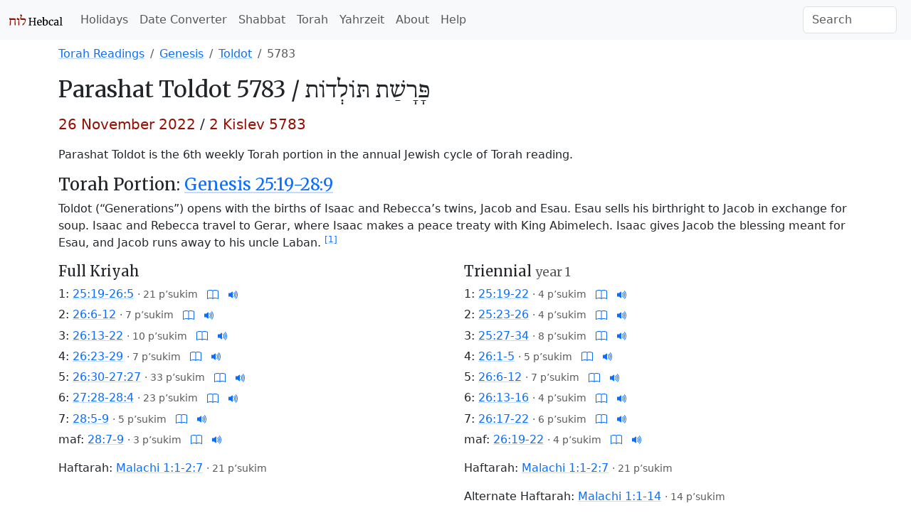

--- FILE ---
content_type: text/html; charset=utf-8
request_url: https://www.hebcal.com/sedrot/toldot-20221126
body_size: 5838
content:
<!DOCTYPE html>
<html lang="en" data-bs-theme="auto"><head>
<meta charset="utf-8">
<title>Toldot 5783 - Torah Portion - Hebcal</title>
<meta name="viewport" content="width=device-width, initial-scale=1">
<link rel="preconnect" href="https://fonts.gstatic.com" crossorigin>
<link rel="stylesheet" href="/i/style-5.3.8d.css">
<script nonce="XGFM_keiOWud">
if (window.matchMedia && window.matchMedia('(prefers-color-scheme: dark)').matches) {
  document.documentElement.setAttribute('data-bs-theme', 'dark');
}
</script>
<link rel="dns-prefetch" href="https://www.sefaria.org/">
<link rel="dns-prefetch" href="https://tikkun.io/">
<link rel="canonical" href="https://www.hebcal.com/sedrot/toldot-20221126">
<script type="application/ld+json">
{
 "@context": "https://schema.org",
 "@type": "BreadcrumbList",
 "itemListElement": [{
  "@type": "ListItem",
  "position": 1,
  "name": "Torah",
  "item": "https://www.hebcal.com/sedrot/#all"
 },{
  "@type": "ListItem",
  "position": 2,
  "name": "Genesis",
  "item": "https://www.hebcal.com/sedrot/#Genesis"
 },{
  "@type": "ListItem",
  "position": 3,
  "name": "Toldot",
  "item": "https://www.hebcal.com/sedrot/toldot"
 },{
  "@type": "ListItem",
  "position": 4,
  "name": "5783",
  "item": "https://www.hebcal.com/sedrot/toldot-20221126"
 }]
}
</script>
<meta name="description" content="Parashat Toldot (Genesis 25:19-28:9). Read on 26 November 2022 / 2 Kislev 5783 in the Diaspora. Torah reading, Haftarah, links to audio and commentary.">
<meta name="keywords" content="Parachah Toledot,Parascha Toldot,Parashat Toldot,Parashá Toldot,Paraşat Toldot,Parshas Toldos,Parshat Toldot,Parşas Toldos,Párását Toldot,Глава Толдот,Розділ Толдот,פָּרָשַׁת תּוֹלְדוֹת,פרשת תולדות">
<link rel="prev" href="/sedrot/chayei-sara-20221119">
<link rel="next" href="/sedrot/vayetzei-20221203">
<style>
ol.list-unstyled li {margin-bottom: 0.33em}
</style>
</head>
<body>
<nav class="navbar navbar-expand-lg bg-body-tertiary">
<div class="container-fluid">
  <a href="/" class="navbar-brand" id="logo" title="Hebcal Jewish Calendar"><svg width="77" height="21" xmlns="http://www.w3.org/2000/svg"><use xlink:href="/i/sprite13.svg#hebcal-logo"></use></svg></a>
  <button class="navbar-toggler d-print-none" type="button" data-bs-toggle="collapse" data-bs-target="#navbarSupportedContent" aria-controls="navbarSupportedContent" aria-expanded="false" aria-label="Toggle navigation">
    <span class="navbar-toggler-icon"></span>
  </button>
  <div class="collapse navbar-collapse d-print-none" id="navbarSupportedContent">
    <ul class="navbar-nav me-auto mb-2 mb-lg-0 d-print-none"><li class="nav-item"><a class="nav-link" href="/holidays/" title="Jewish Holidays">Holidays</a></li><li class="nav-item"><a class="nav-link" href="/converter" title="Hebrew Date Converter">Date Converter</a></li><li class="nav-item"><a class="nav-link" href="/shabbat" title="Shabbat Times">Shabbat</a></li><li class="nav-item"><a class="nav-link" href="/sedrot/" title="Torah Readings">Torah</a></li><li class="nav-item"><a class="nav-link" href="/yahrzeit" title="Yahrzeit, Birthday + Anniversary dates">Yahrzeit</a></li><li class="nav-item"><a class="nav-link" href="/home/about" title="About">About</a></li><li class="nav-item"><a class="nav-link" href="/home/help" title="Help">Help</a></li></ul>
    <form class="d-flex d-print-none" role="search" method="get" id="searchform" action="/home/">
      <input name="s" id="sitesearch" type="text" class="form-control me-2" placeholder="Search" aria-label="Search">
    </form>
  </div>
</div>
</nav>
<div class="container">
<div class="row">
<div class="col">
<div class="d-print-none mt-2">
<div class="d-none d-sm-block">
<nav>
<ol class="breadcrumb">
  <li class="breadcrumb-item"><a href="/sedrot/#all">Torah Readings</a></li>
  <li class="breadcrumb-item"><a href="/sedrot/#Genesis">Genesis</a></li>

  <li class="breadcrumb-item"><a href="toldot">Toldot</a></li>
  <li class="breadcrumb-item active">5783</li>

</ol>
</nav>
</div><!-- .d-none d-sm-block -->
</div><!-- .d-print-none -->
<h2><span class="d-none d-sm-inline">Parashat</span> Toldot 5783 /
<bdo dir="rtl" class="text-nowrap"><span class="d-none d-sm-inline" lang="he" dir="rtl">פָּרָשַׁת</span> <span lang="he" dir="rtl">תּוֹלְדוֹת</span></bdo></h2>
<p class="lead"><time datetime="2022-11-26" class="text-nowrap fw-normal text-burgundy">26 November 2022</time> / <span class="text-nowrap fw-normal text-burgundy">2 Kislev 5783</span></p>
<p>Parashat Toldot is the 6th weekly Torah portion in the annual Jewish cycle of Torah reading.
</p>
<h4 id="torah"><span class="d-none d-sm-inline">Torah Portion:</span>
<a href="https://www.sefaria.org/Genesis.25.19-28.9?lang=bi&amp;aliyot=1"
title="Parashat Toldot from Sefaria">Genesis 25:19-28:9</a>
</h4>
<p>Toldot (“Generations”) opens with the births of Isaac and Rebecca’s twins, Jacob and Esau. Esau sells his birthright to Jacob in exchange for soup. Isaac and Rebecca travel to Gerar, where Isaac makes a peace treaty with King Abimelech. Isaac gives Jacob the blessing meant for Esau, and Jacob runs away to his uncle Laban.&nbsp;<sup><a title="Parashat Toldot from Sefaria" href="https://www.sefaria.org/topics/parashat-toldot?tab=sources">[1]</a></sup></p>
</div><!-- .col -->
</div><!-- .row -->

<div class="row">
<div class="col-12 col-sm-6">
<h5>Full Kriyah</h5>
<ol class="list-unstyled">
<ol class="list-unstyled">
<li>1:
<a title="Hebrew-English text and commentary from Sefaria.org" href="https://www.sefaria.org/Genesis.25.19-26.5?lang=bi&amp;aliyot=1">25:19-26:5</a>
<small class="text-body-secondary"> · <span class="text-nowrap">21 p’sukim</span></small>
<span class="text-nowrap">
<a class="d-print-none ms-2" title="Tikkun.io" href="https://tikkun.io/#/r/1-25-19">
<svg class="icon icon-sm"><use xlink:href="/i/sprite13.svg#bi-book"></use></svg></a>
<a class="d-none d-sm-inline ms-2 d-print-none" target="pocketTorah" title="Audio from PocketTorah" href="https://www.sefaria.org/Genesis.25.19?lang=bi&with=Torah%20Readings&lang2=en">
<svg class="icon icon-sm"><use xlink:href="/i/sprite13.svg#bi-volume-up-fill"></use></svg></a>  
</span>
</li>
<li>2:
<a title="Hebrew-English text and commentary from Sefaria.org" href="https://www.sefaria.org/Genesis.26.6-12?lang=bi&amp;aliyot=1">26:6-12</a>
<small class="text-body-secondary"> · <span class="text-nowrap">7 p’sukim</span></small>
<span class="text-nowrap">
<a class="d-print-none ms-2" title="Tikkun.io" href="https://tikkun.io/#/r/1-26-6">
<svg class="icon icon-sm"><use xlink:href="/i/sprite13.svg#bi-book"></use></svg></a>
<a class="d-none d-sm-inline ms-2 d-print-none" target="pocketTorah" title="Audio from PocketTorah" href="https://www.sefaria.org/Genesis.26.6?lang=bi&with=Torah%20Readings&lang2=en">
<svg class="icon icon-sm"><use xlink:href="/i/sprite13.svg#bi-volume-up-fill"></use></svg></a>  
</span>
</li>
<li>3:
<a title="Hebrew-English text and commentary from Sefaria.org" href="https://www.sefaria.org/Genesis.26.13-22?lang=bi&amp;aliyot=1">26:13-22</a>
<small class="text-body-secondary"> · <span class="text-nowrap">10 p’sukim</span></small>
<span class="text-nowrap">
<a class="d-print-none ms-2" title="Tikkun.io" href="https://tikkun.io/#/r/1-26-13">
<svg class="icon icon-sm"><use xlink:href="/i/sprite13.svg#bi-book"></use></svg></a>
<a class="d-none d-sm-inline ms-2 d-print-none" target="pocketTorah" title="Audio from PocketTorah" href="https://www.sefaria.org/Genesis.26.13?lang=bi&with=Torah%20Readings&lang2=en">
<svg class="icon icon-sm"><use xlink:href="/i/sprite13.svg#bi-volume-up-fill"></use></svg></a>  
</span>
</li>
<li>4:
<a title="Hebrew-English text and commentary from Sefaria.org" href="https://www.sefaria.org/Genesis.26.23-29?lang=bi&amp;aliyot=1">26:23-29</a>
<small class="text-body-secondary"> · <span class="text-nowrap">7 p’sukim</span></small>
<span class="text-nowrap">
<a class="d-print-none ms-2" title="Tikkun.io" href="https://tikkun.io/#/r/1-26-23">
<svg class="icon icon-sm"><use xlink:href="/i/sprite13.svg#bi-book"></use></svg></a>
<a class="d-none d-sm-inline ms-2 d-print-none" target="pocketTorah" title="Audio from PocketTorah" href="https://www.sefaria.org/Genesis.26.23?lang=bi&with=Torah%20Readings&lang2=en">
<svg class="icon icon-sm"><use xlink:href="/i/sprite13.svg#bi-volume-up-fill"></use></svg></a>  
</span>
</li>
<li>5:
<a title="Hebrew-English text and commentary from Sefaria.org" href="https://www.sefaria.org/Genesis.26.30-27.27?lang=bi&amp;aliyot=1">26:30-27:27</a>
<small class="text-body-secondary"> · <span class="text-nowrap">33 p’sukim</span></small>
<span class="text-nowrap">
<a class="d-print-none ms-2" title="Tikkun.io" href="https://tikkun.io/#/r/1-26-30">
<svg class="icon icon-sm"><use xlink:href="/i/sprite13.svg#bi-book"></use></svg></a>
<a class="d-none d-sm-inline ms-2 d-print-none" target="pocketTorah" title="Audio from PocketTorah" href="https://www.sefaria.org/Genesis.26.30?lang=bi&with=Torah%20Readings&lang2=en">
<svg class="icon icon-sm"><use xlink:href="/i/sprite13.svg#bi-volume-up-fill"></use></svg></a>  
</span>
</li>
<li>6:
<a title="Hebrew-English text and commentary from Sefaria.org" href="https://www.sefaria.org/Genesis.27.28-28.4?lang=bi&amp;aliyot=1">27:28-28:4</a>
<small class="text-body-secondary"> · <span class="text-nowrap">23 p’sukim</span></small>
<span class="text-nowrap">
<a class="d-print-none ms-2" title="Tikkun.io" href="https://tikkun.io/#/r/1-27-28">
<svg class="icon icon-sm"><use xlink:href="/i/sprite13.svg#bi-book"></use></svg></a>
<a class="d-none d-sm-inline ms-2 d-print-none" target="pocketTorah" title="Audio from PocketTorah" href="https://www.sefaria.org/Genesis.27.28?lang=bi&with=Torah%20Readings&lang2=en">
<svg class="icon icon-sm"><use xlink:href="/i/sprite13.svg#bi-volume-up-fill"></use></svg></a>  
</span>
</li>
<li>7:
<a title="Hebrew-English text and commentary from Sefaria.org" href="https://www.sefaria.org/Genesis.28.5-9?lang=bi&amp;aliyot=1">28:5-9</a>
<small class="text-body-secondary"> · <span class="text-nowrap">5 p’sukim</span></small>
<span class="text-nowrap">
<a class="d-print-none ms-2" title="Tikkun.io" href="https://tikkun.io/#/r/1-28-5">
<svg class="icon icon-sm"><use xlink:href="/i/sprite13.svg#bi-book"></use></svg></a>
<a class="d-none d-sm-inline ms-2 d-print-none" target="pocketTorah" title="Audio from PocketTorah" href="https://www.sefaria.org/Genesis.28.5?lang=bi&with=Torah%20Readings&lang2=en">
<svg class="icon icon-sm"><use xlink:href="/i/sprite13.svg#bi-volume-up-fill"></use></svg></a>  
</span>
</li>
<li>maf:
<a title="Hebrew-English text and commentary from Sefaria.org" href="https://www.sefaria.org/Genesis.28.7-9?lang=bi&amp;aliyot=0">28:7-9</a>
<small class="text-body-secondary"> · <span class="text-nowrap">3 p’sukim</span></small>
<span class="text-nowrap">
<a class="d-print-none ms-2" title="Tikkun.io" href="https://tikkun.io/#/r/1-28-7">
<svg class="icon icon-sm"><use xlink:href="/i/sprite13.svg#bi-book"></use></svg></a>
<a class="d-none d-sm-inline ms-2 d-print-none" target="pocketTorah" title="Audio from PocketTorah" href="https://www.sefaria.org/Genesis.28.7?lang=bi&with=Torah%20Readings&lang2=en">
<svg class="icon icon-sm"><use xlink:href="/i/sprite13.svg#bi-volume-up-fill"></use></svg></a>  
</span>
</li>
</ol>
</ol>


<p class="haftara">Haftarah:
<a href="https://www.sefaria.org/Malachi.1.1-2.7?lang=bi">Malachi 1:1-2:7</a>
<small class="text-body-secondary"> · <span class="text-nowrap">21 p’sukim</span></small>

</p>


</div><!-- fk -->


<div class="col-sm-6">
<h5>Triennial <small class="text-body-secondary">year 1</small></h5>

<ol class="list-unstyled">
<li>1:
<a title="Hebrew-English text and commentary from Sefaria.org" href="https://www.sefaria.org/Genesis.25.19-22?lang=bi&amp;aliyot=0">25:19-22</a>
<small class="text-body-secondary"> · <span class="text-nowrap">4 p’sukim</span></small>
<span class="text-nowrap">
<a class="d-print-none ms-2" title="Tikkun.io" href="https://tikkun.io/#/r/1-25-19">
<svg class="icon icon-sm"><use xlink:href="/i/sprite13.svg#bi-book"></use></svg></a>
<a class="d-none d-sm-inline ms-2 d-print-none" target="pocketTorah" title="Audio from PocketTorah" href="https://www.sefaria.org/Genesis.25.19?lang=bi&with=Torah%20Readings&lang2=en">
<svg class="icon icon-sm"><use xlink:href="/i/sprite13.svg#bi-volume-up-fill"></use></svg></a>  
</span>
</li>
<li>2:
<a title="Hebrew-English text and commentary from Sefaria.org" href="https://www.sefaria.org/Genesis.25.23-26?lang=bi&amp;aliyot=0">25:23-26</a>
<small class="text-body-secondary"> · <span class="text-nowrap">4 p’sukim</span></small>
<span class="text-nowrap">
<a class="d-print-none ms-2" title="Tikkun.io" href="https://tikkun.io/#/r/1-25-23">
<svg class="icon icon-sm"><use xlink:href="/i/sprite13.svg#bi-book"></use></svg></a>
<a class="d-none d-sm-inline ms-2 d-print-none" target="pocketTorah" title="Audio from PocketTorah" href="https://www.sefaria.org/Genesis.25.23?lang=bi&with=Torah%20Readings&lang2=en">
<svg class="icon icon-sm"><use xlink:href="/i/sprite13.svg#bi-volume-up-fill"></use></svg></a>  
</span>
</li>
<li>3:
<a title="Hebrew-English text and commentary from Sefaria.org" href="https://www.sefaria.org/Genesis.25.27-34?lang=bi&amp;aliyot=0">25:27-34</a>
<small class="text-body-secondary"> · <span class="text-nowrap">8 p’sukim</span></small>
<span class="text-nowrap">
<a class="d-print-none ms-2" title="Tikkun.io" href="https://tikkun.io/#/r/1-25-27">
<svg class="icon icon-sm"><use xlink:href="/i/sprite13.svg#bi-book"></use></svg></a>
<a class="d-none d-sm-inline ms-2 d-print-none" target="pocketTorah" title="Audio from PocketTorah" href="https://www.sefaria.org/Genesis.25.27?lang=bi&with=Torah%20Readings&lang2=en">
<svg class="icon icon-sm"><use xlink:href="/i/sprite13.svg#bi-volume-up-fill"></use></svg></a>  
</span>
</li>
<li>4:
<a title="Hebrew-English text and commentary from Sefaria.org" href="https://www.sefaria.org/Genesis.26.1-5?lang=bi&amp;aliyot=0">26:1-5</a>
<small class="text-body-secondary"> · <span class="text-nowrap">5 p’sukim</span></small>
<span class="text-nowrap">
<a class="d-print-none ms-2" title="Tikkun.io" href="https://tikkun.io/#/r/1-26-1">
<svg class="icon icon-sm"><use xlink:href="/i/sprite13.svg#bi-book"></use></svg></a>
<a class="d-none d-sm-inline ms-2 d-print-none" target="pocketTorah" title="Audio from PocketTorah" href="https://www.sefaria.org/Genesis.26.1?lang=bi&with=Torah%20Readings&lang2=en">
<svg class="icon icon-sm"><use xlink:href="/i/sprite13.svg#bi-volume-up-fill"></use></svg></a>  
</span>
</li>
<li>5:
<a title="Hebrew-English text and commentary from Sefaria.org" href="https://www.sefaria.org/Genesis.26.6-12?lang=bi&amp;aliyot=0">26:6-12</a>
<small class="text-body-secondary"> · <span class="text-nowrap">7 p’sukim</span></small>
<span class="text-nowrap">
<a class="d-print-none ms-2" title="Tikkun.io" href="https://tikkun.io/#/r/1-26-6">
<svg class="icon icon-sm"><use xlink:href="/i/sprite13.svg#bi-book"></use></svg></a>
<a class="d-none d-sm-inline ms-2 d-print-none" target="pocketTorah" title="Audio from PocketTorah" href="https://www.sefaria.org/Genesis.26.6?lang=bi&with=Torah%20Readings&lang2=en">
<svg class="icon icon-sm"><use xlink:href="/i/sprite13.svg#bi-volume-up-fill"></use></svg></a>  
</span>
</li>
<li>6:
<a title="Hebrew-English text and commentary from Sefaria.org" href="https://www.sefaria.org/Genesis.26.13-16?lang=bi&amp;aliyot=0">26:13-16</a>
<small class="text-body-secondary"> · <span class="text-nowrap">4 p’sukim</span></small>
<span class="text-nowrap">
<a class="d-print-none ms-2" title="Tikkun.io" href="https://tikkun.io/#/r/1-26-13">
<svg class="icon icon-sm"><use xlink:href="/i/sprite13.svg#bi-book"></use></svg></a>
<a class="d-none d-sm-inline ms-2 d-print-none" target="pocketTorah" title="Audio from PocketTorah" href="https://www.sefaria.org/Genesis.26.13?lang=bi&with=Torah%20Readings&lang2=en">
<svg class="icon icon-sm"><use xlink:href="/i/sprite13.svg#bi-volume-up-fill"></use></svg></a>  
</span>
</li>
<li>7:
<a title="Hebrew-English text and commentary from Sefaria.org" href="https://www.sefaria.org/Genesis.26.17-22?lang=bi&amp;aliyot=0">26:17-22</a>
<small class="text-body-secondary"> · <span class="text-nowrap">6 p’sukim</span></small>
<span class="text-nowrap">
<a class="d-print-none ms-2" title="Tikkun.io" href="https://tikkun.io/#/r/1-26-17">
<svg class="icon icon-sm"><use xlink:href="/i/sprite13.svg#bi-book"></use></svg></a>
<a class="d-none d-sm-inline ms-2 d-print-none" target="pocketTorah" title="Audio from PocketTorah" href="https://www.sefaria.org/Genesis.26.17?lang=bi&with=Torah%20Readings&lang2=en">
<svg class="icon icon-sm"><use xlink:href="/i/sprite13.svg#bi-volume-up-fill"></use></svg></a>  
</span>
</li>
<li>maf:
<a title="Hebrew-English text and commentary from Sefaria.org" href="https://www.sefaria.org/Genesis.26.19-22?lang=bi&amp;aliyot=0">26:19-22</a>
<small class="text-body-secondary"> · <span class="text-nowrap">4 p’sukim</span></small>
<span class="text-nowrap">
<a class="d-print-none ms-2" title="Tikkun.io" href="https://tikkun.io/#/r/1-26-19">
<svg class="icon icon-sm"><use xlink:href="/i/sprite13.svg#bi-book"></use></svg></a>
<a class="d-none d-sm-inline ms-2 d-print-none" target="pocketTorah" title="Audio from PocketTorah" href="https://www.sefaria.org/Genesis.26.19?lang=bi&with=Torah%20Readings&lang2=en">
<svg class="icon icon-sm"><use xlink:href="/i/sprite13.svg#bi-volume-up-fill"></use></svg></a>  
</span>
</li>
</ol>



<p class="haftara">Haftarah:
<a href="https://www.sefaria.org/Malachi.1.1-2.7?lang=bi">Malachi 1:1-2:7</a>
<small class="text-body-secondary"> · <span class="text-nowrap">21 p’sukim</span></small>

</p>


<p class="haftara">Alternate Haftarah:
<a href="https://www.sefaria.org/Malachi.1.1-14?lang=bi">Malachi 1:1-14</a>
<small class="text-body-secondary"> · <span class="text-nowrap">14 p’sukim</span></small>
</p>
</div>


</div><!-- .row -->
<div class="row">
<div class="col">

</div><!-- .col -->
</div><!-- .row -->
<div class="row d-print-none">
<div class="col">
<h4 id="drash">Commentary and Divrei Torah</h4>
<ul class="bullet-list-inline">
<li><a title="Parashat Toldot from Sefaria" href="https://www.sefaria.org/topics/parashat-toldot?tab=sources">Sefaria</a></li>
<li><a title="Parashat Toldot from Wikipedia" href="https://en.wikipedia.org/wiki/Toledot">Wikipedia</a></li>
<li><a title="Parashat Toldot commentary from OU" href="https://outorah.org/series/3111?parsha=Toldot&amp;size=30">OU Torah</a></li>
<li><a title="Parashat Toldot commentary from Torah.org" href="https://torah.org/parsha/toldos/">Torah.org</a></li>
<li><a title="Parashat Toldot commentary from Chabad" href="https://www.chabad.org/article.asp?aid=9172">Chabad</a></li>
<li><a title="Parashat Toldot commentary from Jewish Theological Seminary" href="https://www.rabbisacks.org/covenant-conversation/toldot/">Rabbi Sacks z”l</a></li>
<li><a title="Parashat Toldot commentary from Reform Judaism" href="https://reformjudaism.org/torah/portion/toldot">Reform Judaism</a></li>
<li><a title="Parashat Toldot commentary from the Academy for Jewish Religion" href="https://ajr.edu/divrei-torah/?_by_parsha=toledot">Academy for Jewish Religion</a></li>
<li><a title="Parashat Toldot commentary from Jewish Theological Seminary" href="https://www.jtsa.edu/jts-torah-online/?parashah=toledot">Jewish Theological Seminary</a></li>
<li><a title="Parashat Toldot commentary from American Jewish University" href="https://www.aju.edu/ziegler-school-rabbinic-studies/our-torah/back-issues/135">American Jewish University</a></li>
<li><a title="Parashat Toldot commentary from Exploring Judaism" href="https://www.exploringjudaism.org/learning/torah/bereshit/toldot/">Exploring Judaism</a></li>
<li><a title="Parashat Toldot tikkun from LearnTefillah.com" href="https://www.learntefillah.com/parasha/toledot/rishon/">LearnTefillah.com</a></li>
</ul>
</div><!-- .col -->
<div class="col-lg-4 mb-3">
<div class="card">
<div class="row">
  <div class="col-8">
    <div class="card-body">
      <p class="card-text"><a rel="sponsored" href="https://www.amazon.com/o/ASIN/0827613644/hebcal-20">Toldot:
      The JPS B’nai Mitzvah Torah Commentary</a> <small>by Rabbi Jeffrey K. Salkin <span class="text-body-secondary text-nowrap">(paid link)</span></small></p>
    </div>
  </div>
  <div class="col-4">
    <a rel="sponsored" title="Toldot: The JPS B’nai Mitzvah Torah Commentary (JPS Study Bible)" href="https://www.amazon.com/o/ASIN/0827613644/hebcal-20"><picture>
     <source type="image/webp" srcset="/i/0827612524.01.MZZZZZZZ.webp" width="160" height="240">
     <img alt="Toldot: The JPS B’nai Mitzvah Torah Commentary (JPS Study Bible)"
      src="/i/0827612524.01.MZZZZZZZ.jpg" class="img-fluid" width="107" height="160">
    </picture></a>
  </div>
</div>
</div><!-- .card -->
</div>

</div><!-- .d-print-none -->

<div class="row mb-2">
<div class="col">
<h4 id="dates">List of Dates</h4>
Parashat Toldot is read in the Diaspora on:
</div><!-- .col -->
</div><!-- .row -->
<div class="row mb-3">
<div class="col">
<ul class="list-unstyled">
<li class="text-nowrap">5783 <span class="text-body-secondary">·</span> <a href="toldot-20221126"><time datetime="2022-11-26">26 Nov 2022</time></a>

<li class="text-nowrap">5784 <span class="text-body-secondary">·</span> <a href="toldot-20231118"><time datetime="2023-11-18">18 Nov 2023</time></a>

<li class="text-nowrap">5785 <span class="text-body-secondary">·</span> <a href="toldot-20241130"><time datetime="2024-11-30">30 Nov 2024</time></a>

<li class="text-nowrap">5786 <span class="text-body-secondary">·</span> <a href="toldot-20251122"><time datetime="2025-11-22">22 Nov 2025</time></a>

<li class="text-nowrap">5787 <span class="text-body-secondary">·</span> <a href="toldot-20261114"><time datetime="2026-11-14">14 Nov 2026</time></a>

<li class="text-nowrap">5788 <span class="text-body-secondary">·</span> <a href="toldot-20271204"><time datetime="2027-12-04">4 Dec 2027</time></a>


</ul>
</div><!-- .col -->
<div class="col">
<ul class="list-unstyled">
<li class="text-nowrap">5789 <span class="text-body-secondary">·</span> <a href="toldot-20281118"><time datetime="2028-11-18">18 Nov 2028</time></a>

<li class="text-nowrap">5790 <span class="text-body-secondary">·</span> <a href="toldot-20291110"><time datetime="2029-11-10">10 Nov 2029</time></a>

<li class="text-nowrap">5791 <span class="text-body-secondary">·</span> <a href="toldot-20301130"><time datetime="2030-11-30">30 Nov 2030</time></a>

<li class="text-nowrap">5792 <span class="text-body-secondary">·</span> <a href="toldot-20311115"><time datetime="2031-11-15">15 Nov 2031</time></a>

<li class="text-nowrap">5793 <span class="text-body-secondary">·</span> <a href="toldot-20321106"><time datetime="2032-11-06">6 Nov 2032</time></a>

<li class="text-nowrap">5794 <span class="text-body-secondary">·</span> <a href="toldot-20331126"><time datetime="2033-11-26">26 Nov 2033</time></a>


</ul>
</div><!-- .col -->
<div class="col">
<ul class="list-unstyled">
<li class="text-nowrap">5795 <span class="text-body-secondary">·</span> <a href="toldot-20341111"><time datetime="2034-11-11">11 Nov 2034</time></a>

<li class="text-nowrap">5796 <span class="text-body-secondary">·</span> <a href="toldot-20351201"><time datetime="2035-12-01">1 Dec 2035</time></a>

<li class="text-nowrap">5797 <span class="text-body-secondary">·</span> <a href="toldot-20361122"><time datetime="2036-11-22">22 Nov 2036</time></a>

<li class="text-nowrap">5798 <span class="text-body-secondary">·</span> <a href="toldot-20371107"><time datetime="2037-11-07">7 Nov 2037</time></a>

<li class="text-nowrap">5799 <span class="text-body-secondary">·</span> <a href="toldot-20381127"><time datetime="2038-11-27">27 Nov 2038</time></a>

<li class="text-nowrap">5800 <span class="text-body-secondary">·</span> <a href="toldot-20391119"><time datetime="2039-11-19">19 Nov 2039</time></a>


</ul>
</div><!-- .col -->
<div class="col">
<ul class="list-unstyled">
<li class="text-nowrap">5801 <span class="text-body-secondary">·</span> <a href="toldot-20401110"><time datetime="2040-11-10">10 Nov 2040</time></a>

<li class="text-nowrap">5802 <span class="text-body-secondary">·</span> <a href="toldot-20411123"><time datetime="2041-11-23">23 Nov 2041</time></a>

<li class="text-nowrap">5803 <span class="text-body-secondary">·</span> <a href="toldot-20421115"><time datetime="2042-11-15">15 Nov 2042</time></a>

<li class="text-nowrap">5804 <span class="text-body-secondary">·</span> <a href="toldot-20431205"><time datetime="2043-12-05">5 Dec 2043</time></a>

<li class="text-nowrap">5805 <span class="text-body-secondary">·</span> <a href="toldot-20441119"><time datetime="2044-11-19">19 Nov 2044</time></a>

<li class="text-nowrap">5806 <span class="text-body-secondary">·</span> <a href="toldot-20451111"><time datetime="2045-11-11">11 Nov 2045</time></a>


</ul>
</div><!-- .col -->
</div><!-- .row -->
<div class="row d-print-none">
<div class="col">
<form method="GET" action="/sedrot/toldot">
<label for="gy">Look up the date of Parashat Toldot in a past or future year</label>
<div class="row gx-2 mb-3">
<div class="col-auto mb-2">
<input type="text" inputmode="numeric" class="form-control" required name="gy" id="gy" placeholder="1970" size="5" maxlength="4" pattern="\d*">
</div><!-- .col -->

<div class="col-auto mb-2">
<button type="submit" class="btn btn-primary">Go</button>
</div><!-- .col -->
</div>
</form>
</div><!-- .col -->
</div><!-- .d-print-none -->
<div class="row">
<div class="col">
<h4 id="ref">References</h4>
<dl>

<dt><a href="https://www.sefaria.org/topics/parashat-toldot?tab=sources">Parashat Toldot from Sefaria.org</a>
<dd>Sefaria, Inc.


<dt><a rel="sponsored"
href="https://www.amazon.com/o/ASIN/0827613644/hebcal-20"><em>Toldot
(Genesis 25:19-28:9) and Haftarah (Malachi 1:1-2:7):
The JPS B’nai Mitzvah Torah Commentary (JPS Study Bible)</em></a>
<small class="text-body-secondary">(paid link)</small>
<dd>Rabbi Jeffrey K. Salkin, Jewish Publication Society, 2017

<dt><a rel="sponsored"
href="https://www.amazon.com/o/ASIN/0899060145/hebcal-20"><em>The
Chumash: The Stone Edition (Artscroll Series)</em></a>
<small class="text-body-secondary">(paid link)</small>
<dd>Nosson Scherman, Mesorah Publications, 1993

<dt><a
href="https://www.rabbinicalassembly.org/sites/default/files/2021-09/eisenberg_triennial_updated-1.pdf"><em>A
Complete Triennial System for Reading the Torah</em></a>
<dd>Committee on Jewish Law and Standards of the Rabbinical Assembly, 1988


<dt><a
href="http://www.rabbinicalassembly.org/sites/default/files/public/halakhah/teshuvot/2011-2020/triennial-haftarot.pdf
"><em>Haftarot for a Triennial Cycle Torah Reading</em></a>
<dd>Avram Israel Reisner, 2014</dd>

</dl>
<p><small class="text-body-secondary">When you buy a book using a link on this page, we receive a commission.
 Thank you for supporting Hebcal.</small></p>

<div class="d-flex gx-2 mt-2 justify-content-between d-print-none">
<div>
<a class="btn btn-outline-secondary me-2" href="/sedrot/chayei-sara-20221119"><span aria-hidden="true">←&nbsp;</span><time datetime="2022-11-19">19&nbsp;November</time> · Chayei Sara</a>
</div>
<div>
<a class="btn btn-outline-secondary ms-2" href="/sedrot/vayetzei-20221203">Vayetzei · <time datetime="2022-12-03">3&nbsp;December</time><span aria-hidden="true">&nbsp;→</span></a>
</div>
</div>

</div><!-- .col -->
</div><!-- .row -->
<footer class="hebcal-footer d-print-none">
<div class="row">
<div class="col">
<ul class="bullet-list-inline">
<li><time datetime="2026-01-14T10:26:35.120Z">January 14, 2026</time></li>
<li><a href="/home/about">About</a></li>
<li><a href="/home/about/privacy-policy">Privacy</a></li>
<li><a href="/home/help">Help</a></li>
<li><a href="/home/about/contact">Contact</a></li>
<li><a href="/home/developer-apis">Developer APIs</a></li>
</ul>
<p class="small">Except where otherwise noted, content on this site is licensed under a <a
rel="license" href="https://creativecommons.org/licenses/by/4.0/">Creative Commons Attribution 4.0 International License</a>.
This website includes location data created by <a href="https://www.geonames.org/">GeoNames</a>
and <a href="https://www.maxmind.com/">MaxMind</a>, also licensed under Creative Commons.
</p>
</div><!-- .col -->
</div><!-- .row -->
</footer>
</div><!-- .container -->
<script nonce="XGFM_keiOWud" src="https://cdn.jsdelivr.net/npm/bootstrap@5.3.8/dist/js/bootstrap.bundle.min.js" integrity="sha384-FKyoEForCGlyvwx9Hj09JcYn3nv7wiPVlz7YYwJrWVcXK/BmnVDxM+D2scQbITxI" crossorigin="anonymous"></script>
<script nonce="XGFM_keiOWud">/* eslint-disable */
var _paq = window._paq = window._paq || [];
const canonicalMeta=document.querySelector('link[rel="canonical"]');
const urlHref=canonicalMeta?canonicalMeta.href:window.location.href;
/* save utm */
const utm_ = {};
new URL(window.location.href).searchParams.forEach(function(v, k) {
  if (k.startsWith('utm_')) {utm_[k] = v;}
});
/* redact identifier from URL */
const url = new URL(urlHref);
const sp = url.searchParams;
const pn = url.pathname;
if (pn.startsWith('/yahrzeit/edit/')) {
  url.pathname='/yahrzeit/edit/_ID_';
} else if (pn.startsWith('/yahrzeit/verify/')) {
  url.pathname='/yahrzeit/verify/_ID_';
} else if (pn=='/yahrzeit/') {
  url.pathname='/yahrzeit';
} else if (pn=='/converter') {
  if (sp.get('h2g')=='1') {
    url.pathname=pn+'/'+sp.get('hy')+'/'+sp.get('hm')+'/'+sp.get('hd');
  } else {
    url.pathname=pn+'/'+sp.get('gy')+'/'+sp.get('gm')+'/'+sp.get('gd');
  }
} else if (pn=='/hebcal') {
  url.pathname=pn;
  if(sp.get('v')=='1'){
    const yr=sp.get('year');
    if(yr){url.pathname=pn+'/'+yr;}
    else{const start=sp.get('start');
      if(start){url.pathname=pn+'/'+start.substring(0, 4);}
    }
  }
}
/* always remove search params */
url.search='';
Object.entries(utm_).forEach(function(arr) {
  url.searchParams.set(arr[0], arr[1]);
});
_paq.push(['setCustomUrl', url.href]);
_paq.push(['disableCookies']);
/* Hebcal anonymous userid */
const d0=document; const c0=d0.cookie;
if(c0&&c0.length&&typeof URLSearchParams=='function'){
  const cks=c0.split(';').map(function(s0){const s=s0.trim(); const eq=s.indexOf('=');
    return[s.substring(0, eq),s.substring(eq+1)];}).reduce(function(m,v){
    m[v[0]]=v[1]; return m;},{});
  if(cks['C']){
    const ck=new URLSearchParams(cks['C']);
    const uid=ck.get('uid');
    if(uid){
      const vid = uid.substring(0, 4) + uid.substring(24);
      _paq.push(['setVisitorId', vid]);
      _paq.push(['setUserId', uid]);
    }
  }
}
_paq.push(['trackPageView']);
_paq.push(['enableLinkTracking']);
(function() {
  const u='/ma/';
  _paq.push(['setTrackerUrl', u+'ma.php']);
  _paq.push(['setSiteId', '1']);
  const d=document; const g=d.createElement('script'); const s=d.getElementsByTagName('script')[0];
  g.nonce='XGFM_keiOWud';
  g.async=true; g.src=u+'ma.js'; s.parentNode.insertBefore(g,s);
})();
</script>
</body>
</html>
<!-- w17 2026-01-14T10:26:35.121Z -->
